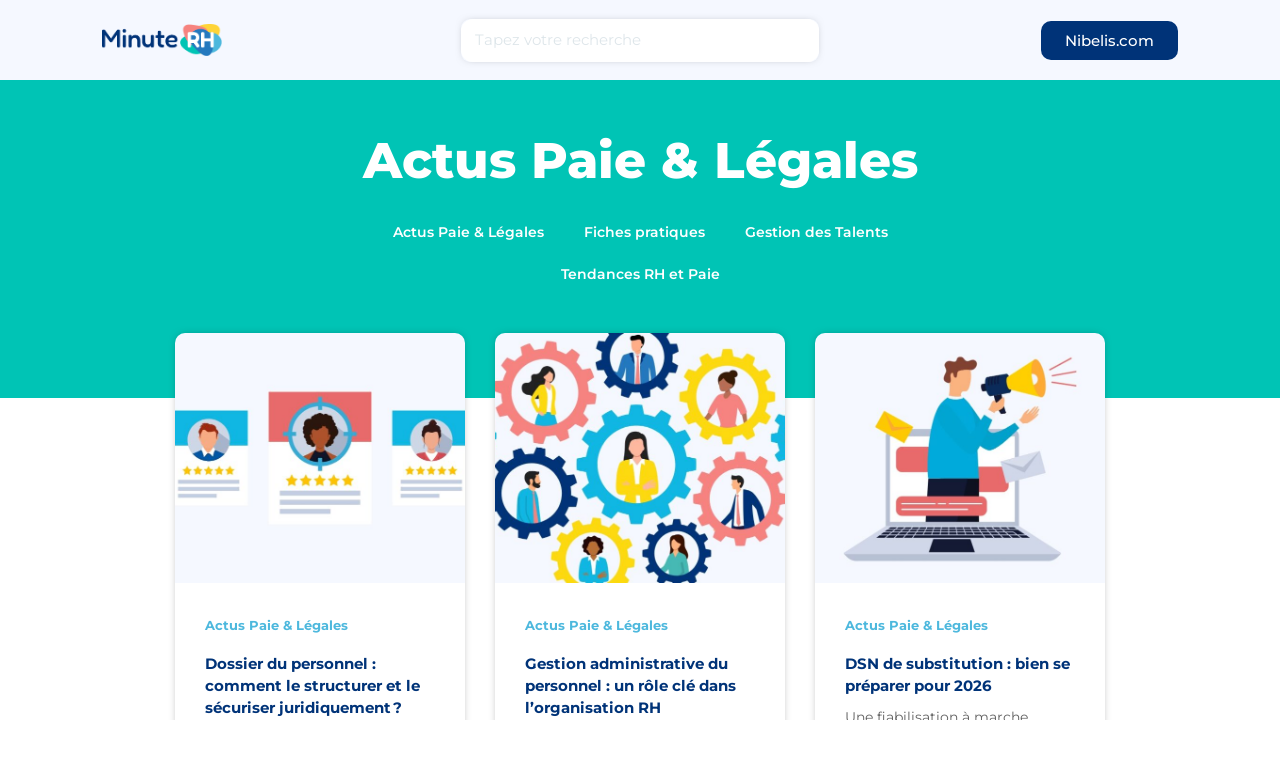

--- FILE ---
content_type: text/css
request_url: https://blog-minute-rh.nibelis.com/wp-content/uploads/elementor/css/post-32.css?ver=1769315732
body_size: 986
content:
.elementor-32 .elementor-element.elementor-element-308f9ddd > .elementor-container > .elementor-column > .elementor-widget-wrap{align-content:center;align-items:center;}.elementor-32 .elementor-element.elementor-element-308f9ddd:not(.elementor-motion-effects-element-type-background), .elementor-32 .elementor-element.elementor-element-308f9ddd > .elementor-motion-effects-container > .elementor-motion-effects-layer{background-color:#F5F8FF;}.elementor-32 .elementor-element.elementor-element-308f9ddd > .elementor-container{min-height:80px;}.elementor-32 .elementor-element.elementor-element-308f9ddd{transition:background 0.3s, border 0.3s, border-radius 0.3s, box-shadow 0.3s;margin-top:0px;margin-bottom:0px;padding:0% 8% 0% 8%;z-index:95;}.elementor-32 .elementor-element.elementor-element-308f9ddd > .elementor-background-overlay{transition:background 0.3s, border-radius 0.3s, opacity 0.3s;}.elementor-32 .elementor-element.elementor-element-3e50451.elementor-column > .elementor-widget-wrap{justify-content:space-between;}.elementor-widget-theme-site-logo .widget-image-caption{color:var( --e-global-color-text );}.elementor-32 .elementor-element.elementor-element-4023a33f{width:auto;max-width:auto;}.elementor-32 .elementor-element.elementor-element-4023a33f img{width:120px;height:36px;object-fit:contain;object-position:center center;}.elementor-32 .elementor-element.elementor-element-680cf49e.elementor-column > .elementor-widget-wrap{justify-content:space-between;}.elementor-widget-search-form .elementor-search-form__input,
					.elementor-widget-search-form .elementor-search-form__icon,
					.elementor-widget-search-form .elementor-lightbox .dialog-lightbox-close-button,
					.elementor-widget-search-form .elementor-lightbox .dialog-lightbox-close-button:hover,
					.elementor-widget-search-form.elementor-search-form--skin-full_screen input[type="search"].elementor-search-form__input{color:var( --e-global-color-text );fill:var( --e-global-color-text );}.elementor-widget-search-form .elementor-search-form__submit{background-color:var( --e-global-color-secondary );}.elementor-32 .elementor-element.elementor-element-e551888 > .elementor-widget-container{border-radius:9px 9px 9px 9px;box-shadow:0px 0px 10px -5px rgba(0,0,0,0.5);}.elementor-32 .elementor-element.elementor-element-e551888 .elementor-search-form__container{min-height:43px;}.elementor-32 .elementor-element.elementor-element-e551888 .elementor-search-form__submit{min-width:43px;--e-search-form-submit-text-color:#003378;background-color:#FFFFFF;--e-search-form-submit-icon-size:0px;}body:not(.rtl) .elementor-32 .elementor-element.elementor-element-e551888 .elementor-search-form__icon{padding-left:calc(43px / 3);}body.rtl .elementor-32 .elementor-element.elementor-element-e551888 .elementor-search-form__icon{padding-right:calc(43px / 3);}.elementor-32 .elementor-element.elementor-element-e551888 .elementor-search-form__input, .elementor-32 .elementor-element.elementor-element-e551888.elementor-search-form--button-type-text .elementor-search-form__submit{padding-left:calc(43px / 3);padding-right:calc(43px / 3);}.elementor-32 .elementor-element.elementor-element-e551888 input[type="search"].elementor-search-form__input{font-family:"Montserrat", Sans-serif;font-size:15px;font-weight:400;text-transform:none;font-style:normal;text-decoration:none;line-height:1.5em;letter-spacing:0px;}.elementor-32 .elementor-element.elementor-element-e551888 .elementor-search-form__input,
					.elementor-32 .elementor-element.elementor-element-e551888 .elementor-search-form__icon,
					.elementor-32 .elementor-element.elementor-element-e551888 .elementor-lightbox .dialog-lightbox-close-button,
					.elementor-32 .elementor-element.elementor-element-e551888 .elementor-lightbox .dialog-lightbox-close-button:hover,
					.elementor-32 .elementor-element.elementor-element-e551888.elementor-search-form--skin-full_screen input[type="search"].elementor-search-form__input{color:#C8D5DC;fill:#C8D5DC;}.elementor-32 .elementor-element.elementor-element-e551888:not(.elementor-search-form--skin-full_screen) .elementor-search-form__container{background-color:#FFFFFF;border-radius:12px;}.elementor-32 .elementor-element.elementor-element-e551888.elementor-search-form--skin-full_screen input[type="search"].elementor-search-form__input{background-color:#FFFFFF;border-radius:12px;}.elementor-32 .elementor-element.elementor-element-45eee9a.elementor-column > .elementor-widget-wrap{justify-content:space-between;}.elementor-widget-button .elementor-button{background-color:var( --e-global-color-accent );}.elementor-32 .elementor-element.elementor-element-2a86670 .elementor-button{background-color:#003378;font-family:"Montserrat", Sans-serif;font-size:15px;font-weight:500;font-style:normal;text-decoration:none;line-height:1em;letter-spacing:0px;fill:#FFFFFF;color:#FFFFFF;border-radius:10px 10px 10px 10px;}.elementor-32 .elementor-element.elementor-element-2a86670 .elementor-button:hover, .elementor-32 .elementor-element.elementor-element-2a86670 .elementor-button:focus{background-color:#4DB8DD;color:#FFFFFF;}.elementor-32 .elementor-element.elementor-element-2a86670 .elementor-button:hover svg, .elementor-32 .elementor-element.elementor-element-2a86670 .elementor-button:focus svg{fill:#FFFFFF;}.elementor-32:not(.elementor-motion-effects-element-type-background), .elementor-32 > .elementor-motion-effects-container > .elementor-motion-effects-layer{background-color:#F5F8FF;}.elementor-theme-builder-content-area{height:400px;}.elementor-location-header:before, .elementor-location-footer:before{content:"";display:table;clear:both;}@media(max-width:1024px) and (min-width:768px){.elementor-32 .elementor-element.elementor-element-3e50451{width:25%;}.elementor-32 .elementor-element.elementor-element-680cf49e{width:40%;}.elementor-32 .elementor-element.elementor-element-45eee9a{width:30%;}}@media(max-width:1024px){.elementor-32 .elementor-element.elementor-element-308f9ddd{padding:0% 5% 0% 5%;}.elementor-32 .elementor-element.elementor-element-e551888 input[type="search"].elementor-search-form__input{font-size:14px;}.elementor-32 .elementor-element.elementor-element-2a86670 .elementor-button{font-size:14px;}}@media(max-width:767px){.elementor-32 .elementor-element.elementor-element-308f9ddd > .elementor-container{min-height:170px;}.elementor-32 .elementor-element.elementor-element-308f9ddd{margin-top:0px;margin-bottom:0px;}.elementor-32 .elementor-element.elementor-element-3e50451{width:100%;}.elementor-32 .elementor-element.elementor-element-3e50451.elementor-column > .elementor-widget-wrap{justify-content:center;}.elementor-32 .elementor-element.elementor-element-4023a33f > .elementor-widget-container{margin:0% 0% 0% 0%;}.elementor-32 .elementor-element.elementor-element-4023a33f img{width:165px;max-width:60%;height:54px;}.elementor-32 .elementor-element.elementor-element-680cf49e{width:100%;}.elementor-32 .elementor-element.elementor-element-680cf49e.elementor-column > .elementor-widget-wrap{justify-content:flex-end;}.elementor-32 .elementor-element.elementor-element-45eee9a{width:100%;}.elementor-32 .elementor-element.elementor-element-45eee9a.elementor-column > .elementor-widget-wrap{justify-content:center;}}

--- FILE ---
content_type: text/css
request_url: https://blog-minute-rh.nibelis.com/wp-content/uploads/elementor/css/post-26.css?ver=1769315732
body_size: 1292
content:
.elementor-26 .elementor-element.elementor-element-6ff3911:not(.elementor-motion-effects-element-type-background), .elementor-26 .elementor-element.elementor-element-6ff3911 > .elementor-motion-effects-container > .elementor-motion-effects-layer{background-color:#FFFFFF;}.elementor-26 .elementor-element.elementor-element-6ff3911{transition:background 0.3s, border 0.3s, border-radius 0.3s, box-shadow 0.3s;margin-top:0%;margin-bottom:0%;padding:5% 20% 5% 20%;}.elementor-26 .elementor-element.elementor-element-6ff3911 > .elementor-background-overlay{transition:background 0.3s, border-radius 0.3s, opacity 0.3s;}.elementor-26 .elementor-element.elementor-element-4c4f1ce4 > .elementor-widget-wrap > .elementor-widget:not(.elementor-widget__width-auto):not(.elementor-widget__width-initial):not(:last-child):not(.elementor-absolute){margin-bottom:30px;}.elementor-26 .elementor-element.elementor-element-4c4f1ce4 > .elementor-element-populated{margin:0px 0px 0px 0px;--e-column-margin-right:0px;--e-column-margin-left:0px;padding:0% 5% 0% 0%;}.elementor-widget-image-box .elementor-image-box-title{color:var( --e-global-color-primary );}.elementor-widget-image-box:has(:hover) .elementor-image-box-title,
					 .elementor-widget-image-box:has(:focus) .elementor-image-box-title{color:var( --e-global-color-primary );}.elementor-widget-image-box .elementor-image-box-description{color:var( --e-global-color-text );}.elementor-26 .elementor-element.elementor-element-766ed7f4 > .elementor-widget-container{padding:0px 0px 0px 0px;}.elementor-26 .elementor-element.elementor-element-766ed7f4 .elementor-image-box-wrapper{text-align:left;}.elementor-26 .elementor-element.elementor-element-766ed7f4.elementor-position-right .elementor-image-box-img{margin-left:20px;}.elementor-26 .elementor-element.elementor-element-766ed7f4.elementor-position-left .elementor-image-box-img{margin-right:20px;}.elementor-26 .elementor-element.elementor-element-766ed7f4.elementor-position-top .elementor-image-box-img{margin-bottom:20px;}.elementor-26 .elementor-element.elementor-element-766ed7f4 .elementor-image-box-wrapper .elementor-image-box-img{width:20%;}.elementor-26 .elementor-element.elementor-element-766ed7f4 .elementor-image-box-img img{transition-duration:0.3s;}.elementor-26 .elementor-element.elementor-element-766ed7f4 .elementor-image-box-title{font-family:"Montserrat", Sans-serif;font-size:19px;font-weight:500;text-transform:none;font-style:normal;text-decoration:none;line-height:1.2em;letter-spacing:0px;}.elementor-26 .elementor-element.elementor-element-766ed7f4 .elementor-image-box-description{font-family:"Montserrat", Sans-serif;font-size:16px;font-weight:400;text-transform:none;font-style:normal;text-decoration:none;line-height:1.5em;letter-spacing:0px;}.elementor-26 .elementor-element.elementor-element-44bff0bc{--grid-template-columns:repeat(0, auto);--icon-size:30px;--grid-column-gap:20px;--grid-row-gap:0px;}.elementor-26 .elementor-element.elementor-element-44bff0bc .elementor-widget-container{text-align:left;}.elementor-26 .elementor-element.elementor-element-44bff0bc > .elementor-widget-container{padding:0px 0px 0px 0px;}.elementor-26 .elementor-element.elementor-element-44bff0bc.ha-has-bg-overlay:hover > .elementor-widget-container::before{transition:background 0.3s;}.elementor-26 .elementor-element.elementor-element-44bff0bc .elementor-social-icon{background-color:var( --e-global-color-86b4fcd );--icon-padding:0em;}.elementor-26 .elementor-element.elementor-element-44bff0bc .elementor-social-icon i{color:#003378;}.elementor-26 .elementor-element.elementor-element-44bff0bc .elementor-social-icon svg{fill:#003378;}.elementor-26 .elementor-element.elementor-element-44bff0bc .elementor-social-icon:hover i{color:#4DB8DD;}.elementor-26 .elementor-element.elementor-element-44bff0bc .elementor-social-icon:hover svg{fill:#4DB8DD;}.elementor-widget-heading .elementor-heading-title{color:var( --e-global-color-primary );}.elementor-26 .elementor-element.elementor-element-e4a67d0 > .elementor-widget-container{margin:20px 0px 0px 20px;}.elementor-26 .elementor-element.elementor-element-e4a67d0 .elementor-heading-title{font-family:"Montserrat", Sans-serif;font-size:16px;font-weight:600;text-transform:none;font-style:normal;text-decoration:none;line-height:1.2em;letter-spacing:0px;}.elementor-widget-text-editor{color:var( --e-global-color-text );}.elementor-widget-text-editor.elementor-drop-cap-view-stacked .elementor-drop-cap{background-color:var( --e-global-color-primary );}.elementor-widget-text-editor.elementor-drop-cap-view-framed .elementor-drop-cap, .elementor-widget-text-editor.elementor-drop-cap-view-default .elementor-drop-cap{color:var( --e-global-color-primary );border-color:var( --e-global-color-primary );}.elementor-26 .elementor-element.elementor-element-89fca84 > .elementor-widget-container{margin:0px 0px 0px 20px;}.elementor-26 .elementor-element.elementor-element-89fca84{font-family:"Montserrat", Sans-serif;font-size:16px;font-weight:400;text-transform:none;font-style:normal;text-decoration:none;line-height:1.5em;letter-spacing:0px;}.elementor-widget-button .elementor-button{background-color:var( --e-global-color-accent );}.elementor-26 .elementor-element.elementor-element-364067d .elementor-button{background-color:#003378;font-family:"Montserrat", Sans-serif;font-size:15px;font-weight:500;font-style:normal;text-decoration:none;line-height:1em;letter-spacing:0px;fill:#FFFFFF;color:#FFFFFF;border-radius:10px 10px 10px 10px;}.elementor-26 .elementor-element.elementor-element-364067d .elementor-button:hover, .elementor-26 .elementor-element.elementor-element-364067d .elementor-button:focus{background-color:#4DB8DD;}.elementor-26 .elementor-element.elementor-element-364067d > .elementor-widget-container{padding:0px 0px 0px 20px;}.elementor-26 .elementor-element.elementor-element-3dc9e616 > .elementor-container > .elementor-column > .elementor-widget-wrap{align-content:center;align-items:center;}.elementor-26 .elementor-element.elementor-element-3dc9e616:not(.elementor-motion-effects-element-type-background), .elementor-26 .elementor-element.elementor-element-3dc9e616 > .elementor-motion-effects-container > .elementor-motion-effects-layer{background-color:#F5F8FF;}.elementor-26 .elementor-element.elementor-element-3dc9e616 > .elementor-container{min-height:61px;}.elementor-26 .elementor-element.elementor-element-3dc9e616{transition:background 0.3s, border 0.3s, border-radius 0.3s, box-shadow 0.3s;padding:0px 230px 0px 200px;}.elementor-26 .elementor-element.elementor-element-3dc9e616 > .elementor-background-overlay{transition:background 0.3s, border-radius 0.3s, opacity 0.3s;}.elementor-26 .elementor-element.elementor-element-2d28f818{text-align:center;}.elementor-26 .elementor-element.elementor-element-2d28f818 .elementor-heading-title{font-family:"Poppins", Sans-serif;font-size:12px;font-weight:300;text-transform:none;font-style:normal;text-decoration:none;line-height:1.5em;letter-spacing:0px;color:#1D1D1D;}.elementor-26 .elementor-element.elementor-element-b4eaec6{text-align:center;}.elementor-26 .elementor-element.elementor-element-b4eaec6 .elementor-heading-title{font-family:"Poppins", Sans-serif;font-size:12px;font-weight:300;text-transform:none;font-style:normal;text-decoration:none;line-height:1.5em;letter-spacing:0px;color:#1D1D1D;}.elementor-26 .elementor-element.elementor-element-4d04e30{text-align:center;}.elementor-26 .elementor-element.elementor-element-4d04e30 .elementor-heading-title{font-family:"Poppins", Sans-serif;font-size:12px;font-weight:300;text-transform:none;font-style:normal;text-decoration:none;line-height:1.5em;letter-spacing:0px;color:#1D1D1D;}.elementor-26 .elementor-element.elementor-element-f342c99{text-align:center;}.elementor-26 .elementor-element.elementor-element-f342c99 .elementor-heading-title{font-family:"Poppins", Sans-serif;font-size:12px;font-weight:300;text-transform:none;font-style:normal;text-decoration:none;line-height:1.5em;letter-spacing:0px;color:#1D1D1D;}.elementor-theme-builder-content-area{height:400px;}.elementor-location-header:before, .elementor-location-footer:before{content:"";display:table;clear:both;}@media(max-width:1024px){.elementor-26 .elementor-element.elementor-element-6ff3911{margin-top:15%;margin-bottom:0%;padding:8% 5% 8% 5%;}.elementor-26 .elementor-element.elementor-element-4c4f1ce4 > .elementor-widget-wrap > .elementor-widget:not(.elementor-widget__width-auto):not(.elementor-widget__width-initial):not(:last-child):not(.elementor-absolute){margin-bottom:30px;}.elementor-26 .elementor-element.elementor-element-4c4f1ce4 > .elementor-element-populated{margin:8% 0% 0% 0%;--e-column-margin-right:0%;--e-column-margin-left:0%;padding:0% 0% 0% 0%;}.elementor-26 .elementor-element.elementor-element-766ed7f4 .elementor-image-box-wrapper .elementor-image-box-img{width:22%;}.elementor-26 .elementor-element.elementor-element-766ed7f4 .elementor-image-box-title{font-size:45px;}.elementor-26 .elementor-element.elementor-element-766ed7f4 .elementor-image-box-description{font-size:14px;}.elementor-26 .elementor-element.elementor-element-44bff0bc{--icon-size:18px;}.elementor-26 .elementor-element.elementor-element-aafb18 > .elementor-element-populated{padding:0% 5% 0% 0%;}.elementor-26 .elementor-element.elementor-element-e4a67d0 .elementor-heading-title{font-size:45px;}.elementor-26 .elementor-element.elementor-element-89fca84{font-size:14px;}.elementor-26 .elementor-element.elementor-element-364067d .elementor-button{font-size:14px;}.elementor-26 .elementor-element.elementor-element-2d28f818 .elementor-heading-title{font-size:14px;}.elementor-26 .elementor-element.elementor-element-b4eaec6 .elementor-heading-title{font-size:14px;}.elementor-26 .elementor-element.elementor-element-4d04e30 .elementor-heading-title{font-size:14px;}.elementor-26 .elementor-element.elementor-element-f342c99 .elementor-heading-title{font-size:14px;}}@media(max-width:767px){.elementor-26 .elementor-element.elementor-element-6ff3911{padding:20% 5% 20% 5%;}.elementor-26 .elementor-element.elementor-element-4c4f1ce4 > .elementor-element-populated{margin:25% 0% 0% 0%;--e-column-margin-right:0%;--e-column-margin-left:0%;padding:0px 0px 0px 0px;}.elementor-26 .elementor-element.elementor-element-766ed7f4 .elementor-image-box-img{margin-bottom:0px;}.elementor-26 .elementor-element.elementor-element-766ed7f4.elementor-position-right .elementor-image-box-img{margin-left:0px;}.elementor-26 .elementor-element.elementor-element-766ed7f4.elementor-position-left .elementor-image-box-img{margin-right:0px;}.elementor-26 .elementor-element.elementor-element-766ed7f4.elementor-position-top .elementor-image-box-img{margin-bottom:0px;}.elementor-26 .elementor-element.elementor-element-766ed7f4 .elementor-image-box-wrapper .elementor-image-box-img{width:16%;}.elementor-26 .elementor-element.elementor-element-766ed7f4 .elementor-image-box-title{font-size:28px;line-height:1.1em;}.elementor-26 .elementor-element.elementor-element-aafb18 > .elementor-element-populated{padding:0px 0px 0px 0px;}.elementor-26 .elementor-element.elementor-element-e4a67d0 .elementor-heading-title{font-size:28px;line-height:1.1em;}.elementor-26 .elementor-element.elementor-element-3dc9e616 > .elementor-container{min-height:50px;}.elementor-26 .elementor-element.elementor-element-3dc9e616{padding:0px 0px 0px 0px;}.elementor-26 .elementor-element.elementor-element-fdbdead{width:100%;}}@media(min-width:768px){.elementor-26 .elementor-element.elementor-element-4c4f1ce4{width:50%;}.elementor-26 .elementor-element.elementor-element-aafb18{width:50%;}}@media(max-width:1024px) and (min-width:768px){.elementor-26 .elementor-element.elementor-element-4c4f1ce4{width:30%;}.elementor-26 .elementor-element.elementor-element-aafb18{width:70%;}}

--- FILE ---
content_type: text/css
request_url: https://blog-minute-rh.nibelis.com/wp-content/uploads/elementor/css/post-21.css?ver=1769319746
body_size: 1341
content:
.elementor-21 .elementor-element.elementor-element-6edfa383 > .elementor-container{min-height:0px;}.elementor-21 .elementor-element.elementor-element-6edfa383{transition:background 0.3s, border 0.3s, border-radius 0.3s, box-shadow 0.3s;margin-top:0px;margin-bottom:0px;padding:0% 0% 0% 0%;}.elementor-21 .elementor-element.elementor-element-6edfa383 > .elementor-background-overlay{transition:background 0.3s, border-radius 0.3s, opacity 0.3s;}.elementor-21 .elementor-element.elementor-element-4c9b8cab:not(.elementor-motion-effects-element-type-background) > .elementor-widget-wrap, .elementor-21 .elementor-element.elementor-element-4c9b8cab > .elementor-widget-wrap > .elementor-motion-effects-container > .elementor-motion-effects-layer{background-color:#00C4B5;}.elementor-bc-flex-widget .elementor-21 .elementor-element.elementor-element-4c9b8cab.elementor-column .elementor-widget-wrap{align-items:center;}.elementor-21 .elementor-element.elementor-element-4c9b8cab.elementor-column.elementor-element[data-element_type="column"] > .elementor-widget-wrap.elementor-element-populated{align-content:center;align-items:center;}.elementor-21 .elementor-element.elementor-element-4c9b8cab.elementor-column > .elementor-widget-wrap{justify-content:center;}.elementor-21 .elementor-element.elementor-element-4c9b8cab > .elementor-element-populated{transition:background 0.3s, border 0.3s, border-radius 0.3s, box-shadow 0.3s;padding:4% 25% 8% 25%;}.elementor-21 .elementor-element.elementor-element-4c9b8cab > .elementor-element-populated > .elementor-background-overlay{transition:background 0.3s, border-radius 0.3s, opacity 0.3s;}.elementor-widget-theme-archive-title .elementor-heading-title{color:var( --e-global-color-primary );}.elementor-21 .elementor-element.elementor-element-83a4524 > .elementor-widget-container{margin:0px 0px 0px 0px;padding:0px 0px 0px 0px;}.elementor-21 .elementor-element.elementor-element-83a4524{text-align:center;}.elementor-21 .elementor-element.elementor-element-83a4524 .elementor-heading-title{font-family:"Montserrat", Sans-serif;font-size:50px;font-weight:800;text-transform:none;font-style:normal;text-decoration:none;line-height:1.2em;letter-spacing:0px;color:#FFFFFF;}.elementor-widget-nav-menu .elementor-nav-menu--main .elementor-item{color:var( --e-global-color-text );fill:var( --e-global-color-text );}.elementor-widget-nav-menu .elementor-nav-menu--main .elementor-item:hover,
					.elementor-widget-nav-menu .elementor-nav-menu--main .elementor-item.elementor-item-active,
					.elementor-widget-nav-menu .elementor-nav-menu--main .elementor-item.highlighted,
					.elementor-widget-nav-menu .elementor-nav-menu--main .elementor-item:focus{color:var( --e-global-color-accent );fill:var( --e-global-color-accent );}.elementor-widget-nav-menu .elementor-nav-menu--main:not(.e--pointer-framed) .elementor-item:before,
					.elementor-widget-nav-menu .elementor-nav-menu--main:not(.e--pointer-framed) .elementor-item:after{background-color:var( --e-global-color-accent );}.elementor-widget-nav-menu .e--pointer-framed .elementor-item:before,
					.elementor-widget-nav-menu .e--pointer-framed .elementor-item:after{border-color:var( --e-global-color-accent );}.elementor-widget-nav-menu{--e-nav-menu-divider-color:var( --e-global-color-text );}.elementor-21 .elementor-element.elementor-element-8929bd4 .elementor-menu-toggle{margin:0 auto;}.elementor-21 .elementor-element.elementor-element-8929bd4 .elementor-nav-menu .elementor-item{font-family:"Montserrat", Sans-serif;font-size:14px;font-weight:600;text-transform:none;font-style:normal;text-decoration:none;line-height:1.2em;letter-spacing:0px;}.elementor-21 .elementor-element.elementor-element-8929bd4 .elementor-nav-menu--main .elementor-item{color:#FFFFFF;fill:#FFFFFF;}.elementor-21 .elementor-element.elementor-element-8929bd4 .elementor-nav-menu--main .elementor-item:hover,
					.elementor-21 .elementor-element.elementor-element-8929bd4 .elementor-nav-menu--main .elementor-item.elementor-item-active,
					.elementor-21 .elementor-element.elementor-element-8929bd4 .elementor-nav-menu--main .elementor-item.highlighted,
					.elementor-21 .elementor-element.elementor-element-8929bd4 .elementor-nav-menu--main .elementor-item:focus{color:#FFFFFF99;fill:#FFFFFF99;}.elementor-21 .elementor-element.elementor-element-8929bd4 .elementor-nav-menu--dropdown a, .elementor-21 .elementor-element.elementor-element-8929bd4 .elementor-menu-toggle{color:#003378;fill:#003378;}.elementor-21 .elementor-element.elementor-element-8929bd4 .elementor-nav-menu--dropdown a:hover,
					.elementor-21 .elementor-element.elementor-element-8929bd4 .elementor-nav-menu--dropdown a:focus,
					.elementor-21 .elementor-element.elementor-element-8929bd4 .elementor-nav-menu--dropdown a.elementor-item-active,
					.elementor-21 .elementor-element.elementor-element-8929bd4 .elementor-nav-menu--dropdown a.highlighted,
					.elementor-21 .elementor-element.elementor-element-8929bd4 .elementor-menu-toggle:hover,
					.elementor-21 .elementor-element.elementor-element-8929bd4 .elementor-menu-toggle:focus{color:#FFFFFF;}.elementor-21 .elementor-element.elementor-element-8929bd4 .elementor-nav-menu--dropdown a:hover,
					.elementor-21 .elementor-element.elementor-element-8929bd4 .elementor-nav-menu--dropdown a:focus,
					.elementor-21 .elementor-element.elementor-element-8929bd4 .elementor-nav-menu--dropdown a.elementor-item-active,
					.elementor-21 .elementor-element.elementor-element-8929bd4 .elementor-nav-menu--dropdown a.highlighted{background-color:#00C4B5;}.elementor-21 .elementor-element.elementor-element-e7de3c3 > .elementor-container{max-width:950px;}.elementor-21 .elementor-element.elementor-element-e7de3c3{margin-top:-75px;margin-bottom:30px;}.elementor-21 .elementor-element.elementor-element-b95c13f .ue-post-grid{grid-gap:30px;grid-template-columns:repeat(3, minmax(0, 1fr));}.elementor-21 .elementor-element.elementor-element-b95c13f .ue-item{text-align:inherit;border-radius:10px;box-shadow:0px 0px 10px -4px rgba(0,0,0,0.5);}.elementor-21 .elementor-element.elementor-element-b95c13f .uc_content{background-color:#FFFFFF;padding:30px 30px 30px 30px;}.elementor-21 .elementor-element.elementor-element-b95c13f .uc_post_image{height:250px;background-color:#ffffff;}.elementor-21 .elementor-element.elementor-element-b95c13f .uc_post_image img{height:250px;object-fit:Cover;}.elementor-21 .elementor-element.elementor-element-b95c13f .ue-grid-item-category a{color:#4DB8DD;font-family:"Montserrat", Sans-serif;font-size:13px;font-weight:700;text-transform:none;font-style:normal;text-decoration:none;line-height:1.5em;letter-spacing:0px;padding:3px 5px 3px 0px;border-radius:3px 3px 3px 3px;}.elementor-21 .elementor-element.elementor-element-b95c13f .ue-grid-item-category{margin-top:0px;}.elementor-21 .elementor-element.elementor-element-b95c13f .uc_post_title a{color:#003378;}.elementor-21 .elementor-element.elementor-element-b95c13f .uc_post_title a *{color:#003378 !important;}.elementor-21 .elementor-element.elementor-element-b95c13f .uc_post_title a,.elementor-21 .elementor-element.elementor-element-b95c13f .uc_post_title a *{font-family:"Montserrat", Sans-serif;font-size:15px;font-weight:700;text-transform:none;font-style:normal;text-decoration:none;line-height:1.5em;letter-spacing:0px;}.elementor-21 .elementor-element.elementor-element-b95c13f .uc_post_title{margin-top:15px;}.elementor-21 .elementor-element.elementor-element-b95c13f .ue-grid-item-meta-data{color:#707070;font-family:"Montserrat", Sans-serif;font-size:14px;font-weight:400;text-transform:none;font-style:normal;text-decoration:none;line-height:1.5em;letter-spacing:0px;gap:5px;width:auto;text-align:inherit;}.elementor-21 .elementor-element.elementor-element-b95c13f .ue-grid-item-meta-data svg{fill:#707070;}.elementor-21 .elementor-element.elementor-element-b95c13f .ue-meta-data{margin-top:0px;gap:10px;justify-content:flex-start;}.elementor-21 .elementor-element.elementor-element-b95c13f .ue-grid-item-meta-data-avatar img{width:30px;height:30px;display:inline-flex;border-radius:100px;}.elementor-21 .elementor-element.elementor-element-b95c13f .uc_post_text{color:#636363;font-family:"Montserrat", Sans-serif;font-size:14px;font-weight:400;text-transform:none;font-style:normal;text-decoration:none;line-height:1.5em;letter-spacing:0px;margin-top:10px;}.elementor-21 .elementor-element.elementor-element-b95c13f .uc_more_btn{padding:10px 20px 10px 20px;border-radius:0px;background-color:#000000;color:#ffffff;margin-top:10px;}.elementor-21 .elementor-element.elementor-element-b95c13f .uc_more_btn:hover{background-color:#454545;color:#ffffff;}.elementor-21 .elementor-element.elementor-element-b95c13f .ue-no-posts-found{color:#000000;background-color:#e8e8e8;padding:20px 20px 20px 20px;border-style:solid;border-width:1px 1px 1px 1px;border-color:#c4c4c4;}.elementor-21 .elementor-element.elementor-element-5473582{--spacer-size:10px;}.elementor-21 .elementor-element.elementor-element-1672f09 .archive_pagination{border-radius:0px;}.elementor-21 .elementor-element.elementor-element-1672f09 .page-numbers{min-width:30px;height:30px;border-radius:20px;margin:4px 4px 4px 4px;}@media(max-width:1024px){.elementor-21 .elementor-element.elementor-element-6edfa383 > .elementor-container{min-height:300px;}.elementor-21 .elementor-element.elementor-element-6edfa383{margin-top:0px;margin-bottom:0px;padding:0% 0% 0% 0%;}.elementor-21 .elementor-element.elementor-element-4c9b8cab > .elementor-element-populated{margin:0px 0px 0px 0px;--e-column-margin-right:0px;--e-column-margin-left:0px;padding:0% 15% 5% 15%;}.elementor-21 .elementor-element.elementor-element-83a4524 > .elementor-widget-container{margin:0px 0px 0px 0px;}.elementor-21 .elementor-element.elementor-element-83a4524 .elementor-heading-title{font-size:45px;}.elementor-21 .elementor-element.elementor-element-8929bd4 .elementor-nav-menu .elementor-item{font-size:20px;}.elementor-21 .elementor-element.elementor-element-b95c13f .ue-grid-item-category a{font-size:14px;}.elementor-21 .elementor-element.elementor-element-b95c13f .uc_post_title a,.elementor-21 .elementor-element.elementor-element-b95c13f .uc_post_title a *{font-size:14px;}.elementor-21 .elementor-element.elementor-element-b95c13f .ue-grid-item-meta-data{font-size:14px;}.elementor-21 .elementor-element.elementor-element-b95c13f .uc_post_text{font-size:14px;}}@media(max-width:767px){.elementor-21 .elementor-element.elementor-element-6edfa383 > .elementor-container{min-height:260px;}.elementor-21 .elementor-element.elementor-element-6edfa383{margin-top:0px;margin-bottom:0px;padding:0% 0% 0% 0%;}.elementor-21 .elementor-element.elementor-element-4c9b8cab > .elementor-element-populated{padding:0% 10% 10% 10%;}.elementor-21 .elementor-element.elementor-element-83a4524 > .elementor-widget-container{margin:0px 0px 0px 0px;}.elementor-21 .elementor-element.elementor-element-83a4524 .elementor-heading-title{font-size:28px;line-height:1.1em;}.elementor-21 .elementor-element.elementor-element-8929bd4 .elementor-nav-menu .elementor-item{font-size:20px;line-height:1.1em;}.elementor-21 .elementor-element.elementor-element-b95c13f .ue-post-grid{grid-template-columns:repeat(1, minmax(0, 1fr));}}